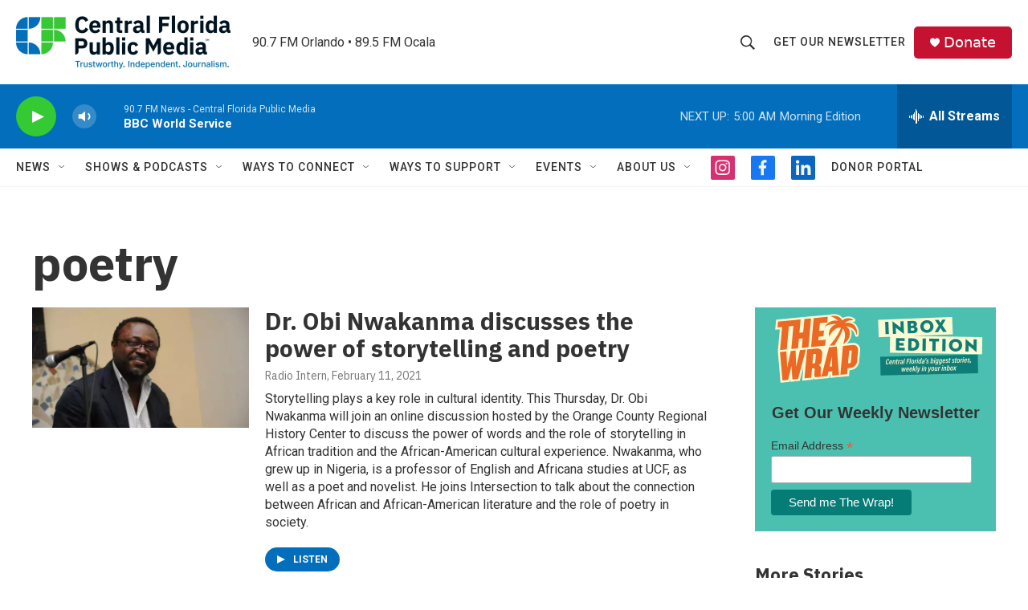

--- FILE ---
content_type: text/html; charset=utf-8
request_url: https://www.google.com/recaptcha/api2/aframe
body_size: 182
content:
<!DOCTYPE HTML><html><head><meta http-equiv="content-type" content="text/html; charset=UTF-8"></head><body><script nonce="a9Dhj_zgtDSZn9_xpe8g8Q">/** Anti-fraud and anti-abuse applications only. See google.com/recaptcha */ try{var clients={'sodar':'https://pagead2.googlesyndication.com/pagead/sodar?'};window.addEventListener("message",function(a){try{if(a.source===window.parent){var b=JSON.parse(a.data);var c=clients[b['id']];if(c){var d=document.createElement('img');d.src=c+b['params']+'&rc='+(localStorage.getItem("rc::a")?sessionStorage.getItem("rc::b"):"");window.document.body.appendChild(d);sessionStorage.setItem("rc::e",parseInt(sessionStorage.getItem("rc::e")||0)+1);localStorage.setItem("rc::h",'1769067018667');}}}catch(b){}});window.parent.postMessage("_grecaptcha_ready", "*");}catch(b){}</script></body></html>